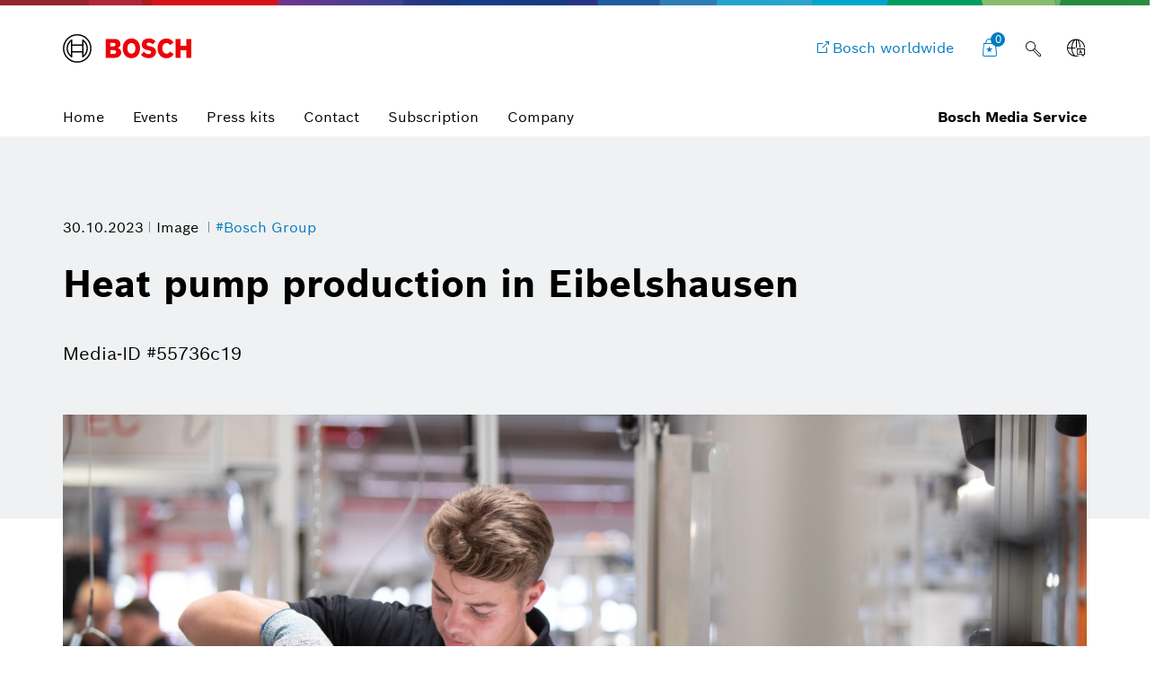

--- FILE ---
content_type: text/html;charset=UTF-8
request_url: https://www.bosch-presse.de/pressportal/de/en/heat-pump-production-in-eibelshausen-259597.html
body_size: 22618
content:
<!DOCTYPE html>

<!-- language tag de/en important for rendering language dependent formats -->
<html data-country="de" data-language="en" lang="en" xmlns="http://www.w3.org/1999/xhtml">
    <head>
        <meta charset="utf-8" />
        <meta content="IE=edge" http-equiv="X-UA-Compatible" />
        <meta content="width=device-width, initial-scale=1.0, maximum-scale=5" name="viewport" />
        <meta content="index,follow,archive" name="robots" />
        <meta content="rz5s9DdCYNe8ZuOTc2LrPCwibrt14ybKcifv4zAqP0I" name="google-site-verification" />
	    <meta content="What sets the new line apart is that the storage tanks are inserted into the heat pump’s indoor unit before it leaves the plant." name="description" />
	    <meta content="Heat pump production in Eibelshausen " property="og:title" />
	    <meta content="What sets the new line apart is that the storage tanks are inserted into the heat pump’s indoor unit before it leaves the plant." property="og:description" />
	    <meta content="https://www.bosch-presse.de/pressportal/de/media/dam_images/bosch_eibelshausen_img_w1280.jpg" property="og:image" />
	    <meta content="1280" property="og:image:width" />
		<meta content="853" property="og:image:height" />
	    <meta content="https://www.bosch-presse.de/pressportal/de/en/heat-pump-production-in-eibelshausen-259597.html" property="og:url" />
	    <meta content="website" property="og:type" />
	    <meta content="Bosch Media Service" property="og:site_name" />
	    <meta content="summary_large_image" name="twitter:card" />
	    <meta content="@boschmediaservice" name="twitter:site" />
	    <meta content="@boschpresse" name="twitter:creator" />
	    <meta content="Heat pump production in Eibelshausen " name="twitter:title" />
	    <meta content="What sets the new line apart is that the storage tanks are inserted into the heat pump’s indoor unit before it leaves the plant." name="twitter:description" />
	    <meta content="https://www.bosch-presse.de/pressportal/de/media/dam_images/bosch_eibelshausen_img_w1280.jpg" name="twitter:image" /> 
	    <title>
	    	Heat pump production in Eibelshausen  - Bosch Media Service
		</title>
	    <link href="https://www.bosch-presse.de/pressportal/de/media/res/apple-touch-icon-180x180-precomposed.png" rel="apple-touch-icon-precomposed" sizes="180x180" />
	    <link href="https://www.bosch-presse.de/pressportal/de/media/res/touch-icon-192x192.png" rel="apple-touch-icon-precomposed" sizes="192x192" />
	    <link href="https://www.bosch-presse.de/pressportal/de/media/res/favicon.png" rel="shortcut icon" />
        <link href="https://www.bosch-presse.de/pressportal/de/media/res/css/styles.css" rel="stylesheet" />
        <script src="https://www.bosch-presse.de/pressportal/de/media/res/js/webfont.js"></script>
	    <script>
		    WebFontConfig = {
			    custom: {
				    families: ['Bosch Sans:n1,n4,n6'],
				    urls: ['https://www.bosch-presse.de/pressportal/de/media/res/fonts/fonts.css']
			    }
			};
			WebFont.load(WebFontConfig);
		</script>
	<!-- Google Tag Manager -->	
	<script>
		window.dataLayer = window.dataLayer || [];
		window.dataLayer.push({"brand":"Bosch","businessSector":"COR","businessUnit":"COR","division":"COR","event":"Page Meta","name":"COR","pageCountry":"DE","pageId":"11357845","pageLanguage":"EN","pageName":"Heat pump production in Eibelshausen  | Bosch Media Service","pageTemplate":"Tag_Manager","version":null});
	</script>
		<script>(function(w,d,s,l,i){w[l]=w[l]||[];w[l].push({'gtm.start':new Date().getTime(),event:'gtm.js'});
		var f=d.getElementsByTagName(s)[0],j=d.createElement(s),dl=l!='dataLayer'?'&amp;l='+l:'';
		j.async=true;j.src='https://www.googletagmanager.com/gtm.js?id='+i+dl;f.parentNode.insertBefore(j,f);})
		(window,document,'script','dataLayer','GTM-WT92V94');</script>
	<script>
			    function BoschPrivacyCallback_OnUpdate(consent) {
			        if (consent.analysis) {
			            /* Trigger GTM Event: bosch_privacy_update_<convenience|analysis|marketing>_<on|off> */
			            dataLayer.push({ event: "bosch_privacy_update_analysis_on" });
			        }
			        else{
			        	dataLayer.push({event: "bosch_privacy_update_analysis_off"});
			        }
			        /* AND / OR: */
			        if (consent.marketing) {
			            /* Trigger GTM Event: bosch_privacy_update_<convenience|analysis|marketing>_<on|off> */
			            dataLayer.push({ event: "bosch_privacy_update_marketing_on" });
			        }
			        else{
			        	dataLayer.push({event: "bosch_privacy_update_marketing_off"});
			        }
			    }
	</script>
	<!-- End Google Tag Manager -->
	<link href="https://www.googletagmanager.com/" rel="preconnect" />
	<!-- Google Tag Manager (noscript) -->
	<noscript></noscript><iframe height="0" src="https://www.googletagmanager.com/ns.html?id=GTM-WT92V94" style="display:none;visibility:hidden" width="0"></iframe>
	<!-- End Google Tag Manager (noscript) -->
		<link href="https://dock.ui.bosch.tech/" rel="preconnect" />
			<script id="consent-kit-settings" type="application/json">
				{
					"i18nOverride":{
						"en-de":
							{"footer":{"imprint":{"linkUrl":"https://www.bosch-presse.de/pressportal/de/en/imprint/provider.html"},"policy":{"linkUrl":"https://www.bosch-presse.de/pressportal/de/en/imprint/privacy-statement.html"}},"metadata":{"labels":{"labelEnglish":"English (Germany)","labelNative":"English (Germany)"},"locale":"en-DE","locales":{"source":"en-DE","target":"en-DE"},"versions":{"source":"4.0","translation":"4.0"}},"purposeCategories":{"analysis":{"linkUrl":"https://www.bosch-presse.de/pressportal/de/en/imprint/privacy-statement.html"},"marketing":{"linkUrl":"https://www.bosch-presse.de/pressportal/de/en/imprint/privacy-statement.html"}}}
					}
				}
			</script>
    </head>
<body class="media-page image-page">
		<!-- Usage of the Cookie Manager --> 
			<dock-privacy-settings consent-categories="marketing,analysis" disable-icons="false" link-url-analysis="https://www.bosch-presse.de/pressportal/de/en/imprint/privacy-statement.html" link-url-imprint="https://www.bosch-presse.de/pressportal/de/en/imprint/provider.html" link-url-marketing="https://www.bosch-presse.de/pressportal/de/en/imprint/privacy-statement.html" link-url-policy="https://www.bosch-presse.de/pressportal/de/en/imprint/privacy-statement.html" logging="silent"></dock-privacy-settings>
<div class="supergraphic fixed"></div>
<header class="main-header" id="top">
	<div class="container">
        <div class="top-row">
        	<div class="bosch-logo">
        		<a href="https://www.bosch-presse.de/pressportal/de/en/">
        			<img alt="Bosch Invented For Life Logo" height="32" src="https://www.bosch-presse.de/pressportal/de/media/res/gfx/bosch-invented-for-life.svg" width="143" />
        		</a>
        	</div>
        	<nav class="nav-top">
	        		<a aria-label="Bosch worldwide" class="bosch-com-button" href="https://www.bosch.com" target="_blank">
	                	<span class="icon icon-externallink"></span>
	                    <span class="text">Bosch worldwide</span>
	                </a>
   				<a class="icon-button shopping-cart-icon" href="https://www.bosch-presse.de/pressportal/de/en/cart.html">
					<span class="icon icon-favorites">
        				<span class="basket-ammount">0</span>
        			</span>
        		</a>
<div class="main-search_form_new">
	<form action="https://www.bosch-presse.de/pressportal/de/en/suche.html" class="search-submit-form" method="get" role="search">
		<div class="a-text-field a-text-field--search">
			<input id="search-default" name="search" placeholder="Search term" type="search" />
			<button class="a-text-field__icon-search" type="submit">
        		<i class="icon icon-search" title="Submit Search"></i>
        	</button>
        	<button class="a-text-field__icon-close" type="button">
        		<i class="icon icon-close" title="Close search"></i>
        	</button>
		</div>
	</form>
	<button class="a-text-field__icon-search-trigger" type="button">
		<i class="icon icon-search" title="Use search term"></i>
	</button>
</div>

	<div class="language-selector-flyout__container">
		 <button aria-controls="language-selector-flyout" aria-haspopup="true" aria-label="Language selector" class="language-selector-flyout__toggle icon-button language-icon" id="language-selector-flyout__toggle">
			<span class="icon icon-globe-language"></span>
		</button>
		<div class="language-selector-flyout__wrapper">
	    	<div aria-labelledby="language-selector-flyout__toggle" class="language-selector-flyout__flyout collapsed" id="language-selector-flyout">
				<div class="language-selector-flyout__arrow-wrapper no-transitions">
					<div class="language-selector-flyout__arrow"></div>
				</div>
				<button aria-label="Close" class="language-selector-flyout__close" title="Close">
					<span>Close</span>
				</button>
				<div class="language-selector-flyout__content">
					<p>Select a language</p>
					<div class="a-dropdown">
						<select aria-label="Language selector" id="language-select-desktop">
										<option value="https://www.bosch-presse.de/pressportal/de/de/waermepumpenproduktion-in-eibelshausen-259597.html">DE</option>
										<option selected="selected" value="https://www.bosch-presse.de/pressportal/de/en/heat-pump-production-in-eibelshausen-259597.html">EN</option>
						</select>
					</div>
				</div>
			</div>
		</div>
	</div>
        		<button aria-haspopup="true" aria-label="Open main navigation" class="M-Main-Navigation__toggle" type="button">
        			<i class="icon icon-list-view-mobile"></i>
        			<i class="icon icon-close hidden"></i>
        		</button>
        	</nav>
        </div>
	    <div class="nav-bottom">
        	<nav class="navbar navbar-default">
        		<div class="tab-navigation-new">
        			<ol class="a-tab-navigation">
		                	<li class="a-tab-navigation__item">
        						<a class="a-tab-navigation__tab" href="https://www.bosch-presse.de/pressportal/de/en/" tabindex="0">
        							<span class="a-tab-navigation__tab-content">
        								<span class="a-tab-navigation__label">Home</span>
        							</span>
        						</a>
        					</li>
	               			<li class="a-tab-navigation__item">
        						<a class="a-tab-navigation__tab" href="https://www.bosch-presse.de/pressportal/de/en/overview/events.html" tabindex="0">
        							<span class="a-tab-navigation__tab-content">
        								<span class="a-tab-navigation__label">Events</span>
        							</span>
        						</a>
        					</li>
	               			<li class="a-tab-navigation__item">
        						<a class="a-tab-navigation__tab" href="https://www.bosch-presse.de/pressportal/de/en/overview/press-kits.html" tabindex="0">
        							<span class="a-tab-navigation__tab-content">
        								<span class="a-tab-navigation__label">Press kits</span>
        							</span>
        						</a>
        					</li>
	               			<li class="a-tab-navigation__item">
        						<a class="a-tab-navigation__tab" href="https://www.bosch-presse.de/pressportal/de/en/contact.html" tabindex="0">
        							<span class="a-tab-navigation__tab-content">
        								<span class="a-tab-navigation__label">Contact</span>
        							</span>
        						</a>
        					</li>
							<li class="a-tab-navigation__item">
        						<a class="a-tab-navigation__tab" href="https://www.bosch-presse.de/pressportal/de/en/abonnement.html" tabindex="0">
        							<span class="a-tab-navigation__tab-content">
        								<span class="a-tab-navigation__label">Subscription</span>
        							</span>
        						</a>
        					</li>
                        	<li class="a-tab-navigation__item">
        						<a class="a-tab-navigation__tab" href="https://www.bosch-presse.de/pressportal/de/en/company-page.html" tabindex="0">
        							<span class="a-tab-navigation__tab-content">
        								<span class="a-tab-navigation__label">Company </span>
        							</span>
        						</a>
        					</li>
					</ol>
   				</div>
  				<span class="subbrand-identifier">
   					Bosch Media Service
   				</span>
   			</nav>
   		</div>   		
	</div>
</header>
	<div class="content content-bg">
<div class="content-page-header content-page-header-default">
    <div class="container">
        <div class="row">
            <div class="col-xs-10 col-sm-10 content-page-header-main">
             	<div class="meta meta-list">
				<time datetime="2023-10-30">30.10.2023</time>
	<span>
		Image
	</span>
	<a href="/pressportal/de/en/tag/bosch-group/">
		#Bosch Group
	</a>
                </div>
                <div class="title-buttons">
                    <h1 class="h2 title">Heat pump production in Eibelshausen </h1>
                </div>
                <p>
                     <span class="text-light">Media-ID #55736c19</span>
                </p>
            </div>
        </div>
    </div>
</div>
<!--
	https://www.bosch-presse.de/pressportal/de/media/dam_images/bosch_eibelshausen_img_w386.jpg
	https://www.bosch-presse.de/pressportal/de/media/dam_images/bosch_eibelshausen_img_w772.jpg
	https://www.bosch-presse.de/pressportal/de/media/dam_images/bosch_eibelshausen_img_w1182.jpg
-->
<div class="container">
    <div class="row">
        <div class="col-xs-12">
	        	<div class="media-section">
	                    <img alt="Heat pump production in Eibelshausen " sizes="
	                            (min-width: 1200px) 1200px,
	                            (min-width: 768px) 768px,
	                            calc(100vw - 70px)" src="[data-uri]" srcset="
	                            https://www.bosch-presse.de/pressportal/de/media/dam_images/bosch_eibelshausen_img_w580.jpg 580w,
	                            https://www.bosch-presse.de/pressportal/de/media/dam_images/bosch_eibelshausen_img_w690.jpg 690w,
	                            https://www.bosch-presse.de/pressportal/de/media/dam_images/bosch_eibelshausen_img_w1160.jpg 1160w,
	                            https://www.bosch-presse.de/pressportal/de/media/dam_images/bosch_eibelshausen_img_w1380.jpg 1380w" />
	            </div>
		</div>
	    <div class="col-xs-10 col-xs-offset-1"> 
				<div><p>What sets the new line apart is that the storage tanks are inserted into the heat pump’s indoor unit before it leaves the plant. </p></div>
            	<div><p>Reproduction for press purposes free of charge with credit “Picture: Bosch”.</p></div>
<div class="related-entries margin-bottom">
	<h2 class="h4">Is used in:</h2>
	<ul class="list-group">
			<li>
								
					<a href="https://www.bosch-presse.de/pressportal/de/en/climate-neutral-building-stock-bosch-increases-heat-pump-production-in-aveiro-portugal-259585.html">
						Climate-neutral building stock: Bosch increases heat-pump production in Aveiro, Portugal
					</a>
					
				
			</li>			
	</ul>
</div>
        </div>
	</div>
</div>
<div class="container">
    <div class="row article-marginal-container">
		<aside class="col-xs-10 col-xs-offset-1 article-marginal">
			<section class="sidebar-promotions">
	<h2 class="h4">Actions</h2>
	<div class="btn-collection">
		<div class="video-download-container">
			<div class="row">
			            <div class="col-xs-12 col-sm-6 col-md-4">
				            <a class="btn btn-primary btn-lg btn-download" href="/pressportal/zip?country=de&amp;language=en&amp;docId=259597" target="_blank">
				             	<span class="icon icon-download-frame"></span>               
				             	<span class="btn-text">Download media</span>
				            </a>
				        </div>
			</div>
		</div>
    </div>
	<button class="btn btn-default btn-collect" data-item-id="259597">
		<span class="icon icon-favorites"></span>
		<span class="btn-text" data-active="Collect media" data-inactive="Media collected">
			Collect media
		</span>
	</button>
</section>
<section class="link-list sidebar-share">
	<h4 class="h5">Share</h4>
	 <ul class="list-unstyled">
			<li>
				<a class="icon-facebook-frame" href="https://www.facebook.com/sharer/sharer.php?u=https://www.bosch-presse.de/pressportal/de/en/heat-pump-production-in-eibelshausen-259597.html" target="_blank">Share Facebook</a>
			</li>
	</ul>
</section>

	<section class="hidden-xs hidden-sm">
		<h4 class="h5">Related images</h4>
		<ul class="list-group">
			<li>
				<a href="https://www.bosch-presse.de/pressportal/de/en/bosch-booth-at-the-ces-2026-280640.html">Bosch booth at the CES 2026</a>
			</li>
			<li>
				<a href="https://www.bosch-presse.de/pressportal/de/en/bosch-booth-at-the-ces-2026-280642.html">Bosch booth at the CES 2026</a>
			</li>
			<li>
				<a href="https://www.bosch-presse.de/pressportal/de/en/bosch-booth-at-the-ces-2026-280643.html">Bosch booth at the CES 2026</a>
			</li>
			<li>
				<a href="https://www.bosch-presse.de/pressportal/de/en/bosch-booth-at-the-ces-2026-280641.html">Bosch booth at the CES 2026</a>
			</li>
		</ul>
	</section>

	<section class="link-list">
		<h4 class="h5">Always keep up to date</h4>
		 <ul class="list-unstyled">
			 	<li>
					<a class="icon-address-consumer-data" href="https://www.bosch-presse.de/pressportal/de/en/email-subscription.html">Subscribe Newsletter</a>
				</li>
			 	<li>
					<a class="icon-share" href="https://www.bosch-presse.de/pressportal/de/en/feeds/rss-feed.xml">Subscribe RSS-Feed</a>
				</li>
		 </ul>
	</section>
		</aside>
    </div>
</div>
<!-- Further media -->
<!-- newsletter media -->
<!-- https://www.bosch-presse.de/pressportal/de/media/newsletter/images/header.jpg -->
<!-- https://www.bosch-presse.de/pressportal/de/media/newsletter/images/logo.jpg -->
<!-- include resolutions for UXB -->
<!-- https://www.bosch-presse.de/pressportal/de/media/dam_images/bosch_eibelshausen_img_w386.jpg -->
<!-- https://www.bosch-presse.de/pressportal/de/media/dam_images/bosch_eibelshausen_img_w772.jpg -->
<!-- https://www.bosch-presse.de/pressportal/de/media/dam_images/bosch_eibelshausen_img_w1182.jpg -->
<!--
https://www.bosch-presse.de/pressportal/de/media/dam_images/bosch_eibelshausen.jpg
-->
	</div>
	<footer class="footer">
    <div class="module-search-area">
    	<div class="container">
    		<div class="row">
    			<div class="col-sm-6">
    				<h4>
    					Still looking for something?
    				</h4>
    			</div>
    			<div class="col-sm-6">
    				<div class="module-search-form" data-target="">
    					<form action="https://www.bosch-presse.de/pressportal/de/en/suche.html" class="search-form" method="get" role="search">
    						<div class="search-form-track">
    							<div class="form-group">
    								<input class="search-form-input" name="search" placeholder="Search" type="text" />
    								<button class="icon icon-search" type="submit">
    									<span class="sr-only">search</span>
    								</button>
    							</div>
    						</div>
    						<button class="icon icon-close" type="button">
    							<span class="sr-only">close</span>
    						</button>
    					</form>
    				</div>
    			</div>
    		</div>
    	</div>
    </div>
	<div class="container">
		<div class="row">
			 <div class="col-sm-6">
             	<div class="footer-claim">Bosch Media Service</div>
             </div>
             <div class="col-sm-6">
             	<div class="social-media">
                	<ul class="list-inline">
                        	<li>
                                <a href="https://www.facebook.com/BoschGlobal" target="_blank">
                                	<span class="icon icon-facebook-frame"></span>
                                	<span class="sr-only">Facebook</span>
                            	</a>
                            </li>
               				<li>
               					<a href="https://www.youtube.com/user/BoschGlobal" target="_blank">
               						<span class="icon icon-youtube-frame"></span>
               						<span class="sr-only">Youtube</span>
               					</a>
               				</li>
                	</ul>
             	</div>
             </div>
		</div>
	</div>
	<div class="container">
		<div class="row">
			<div class="col-lg-12">
				<div class="copyright-line">
					<div class="copyright-company">
						&copy; Robert Bosch GmbH
					</div>
					<ul class="list-inline">	
									<li>
<a class="link link-default" href="https://www.bosch-presse.de/pressportal/de/de/news/" rel="noopener noreferrer">German version</a>					
									</li>
									<li>
<a class="link link-default" href="https://www.bosch.de" rel="noopener noreferrer">Bosch in Germany</a>					
									</li>
									<li>
<a class="link link-default" href="https://www.bosch.com" rel="noopener noreferrer">Bosch worldwide</a>					
									</li>
									<li>
<a class="link link-default" href="https://www.bosch-presse.de/pressportal/de/en/imprint/provider.html"> Corporate information</a>					
									</li>
									<li>
<a class="link link-default" href="https://www.bosch-presse.de/pressportal/de/en/imprint/legal-notice.html">Legal notice</a>					
									</li>
									<li>
<a class="link link-default" href="https://www.bosch-presse.de/pressportal/de/en/imprint/privacy-statement.html"> Data protection policy</a>					
									</li>
									<li>
										<a aria-label="Privacy settings" class="link link-default" href="" onClick="showDockPrivacySettings(); return false;" target="_self">Privacy settings</a>
									</li>
					</ul>
					<a href="#top" id="top-link"><span class="icon icon-up"></span><span class="sr-only">back to top</span></a>
				</div>
			</div>
    	</div>
	</div>
</footer>
	<script async="async" src="https://www.bosch-presse.de/pressportal/de/media/res/js/all.js"></script>
		<!-- Includes the Cookie Manager --> 
		<script src="https://dock.ui.bosch.tech/releases/4-latest/build/dock-privacy-settings.esm.js" type="module"></script> 	
		<script>
		    /* Get DOCK consents */
		    async function dockGetConsents() {
		        await customElements.whenDefined("dock-privacy-settings");
		        const dockPrivacySettings = document.querySelector("dock-privacy-settings");
		        return await dockPrivacySettings.consents;
		    }
			/* Show the DOCK dialog */
		     async function showDockPrivacySettings() {
		        await customElements.whenDefined("dock-privacy-settings");
		        const dockPrivacySettings = document.querySelector("dock-privacy-settings");
		        await dockPrivacySettings.setAttribute("visible", "true");
		    }
		</script>
	


</body></html>